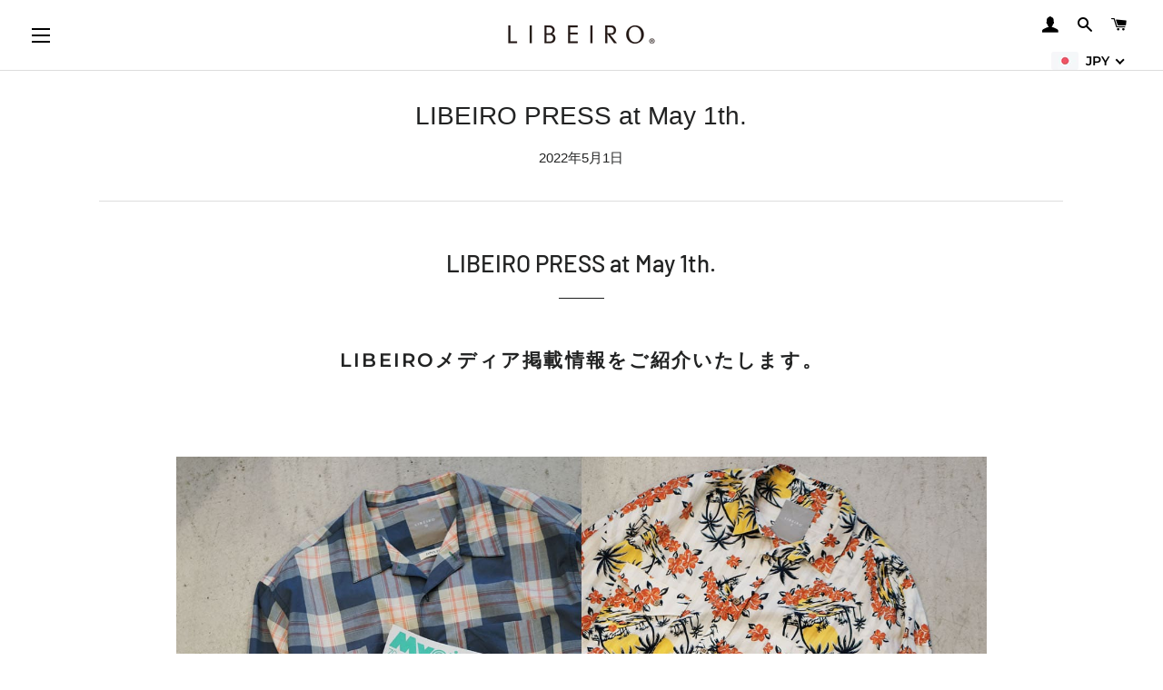

--- FILE ---
content_type: text/css
request_url: https://zerosum-libeiro.com/cdn/shop/t/6/assets/lr-online_more.css?v=146239701834607673641768987000
body_size: 5571
content:
/** Shopify CDN: Minification failed

Line 1598:0 Unexpected "}"

**/
/* -------------------------------------------------------------------------------- */
/*  LIBEIRO shopify 追加CSSここから
/* -------------------------------------------------------------------------------- */



/* -------------------------------------------------------------------------------- */
/*   LIBEIRO TOPページ
/* -------------------------------------------------------------------------------- */

/* ヘッダー告知バー */
p.announcement-bar__message {
    font-family: HelveticaLTWXX-BoldCond,HelveticaNeue-CondensedBold,Helvetica Neue,Helvetica,Hiragino Kaku Gothic ProN,ヒラギノ角ゴ ProN W3,YuGothic,-apple-system,BlinkMacSystemFont,sans-serif;
    font-weight: 700;
}

a.morebtn-border.text-link {
  color: #f9f9f9;
  border-bottom: 0px;
}
a.morebtn-border.text-link:hover {
  border-bottom: 0px solid;
  color: #fbf857;
}
@media ( max-width: 1000px ) {
  /* スマホ　ブラウザ幅が1000px以下の時にスタイルが適用 */
.announcement-bar__message {
    font-size: 12px;
}
}


/* パソコンで見たときは"pc"のclassがついた画像が表示される */
.lr-top-pc1 { display: block !important; }
.lr-top-sp1 { display: none !important; }
.lr-top-pc2-l { display: block !important; }
.lr-top-sp2-l { display: none !important; }
.lr-top-pc2-r { display: block !important; }
.lr-top-sp2-r { display: none !important; }
.lr-top-pc3-l { display: block !important; }
.lr-top-sp3-l { display: none !important; }
.lr-top-pc3-r { display: block !important; }
.lr-top-sp3-r { display: none !important; }
/* スマートフォンで見たときは"sp"のclassがついた画像が表示される */
@media only screen and (max-width: 750px) {
  .lr-top-pc1 { display: none !important; }
  .lr-top-sp1 { display: block !important; }
  .lr-top-pc2-l { display: none !important; }
  .lr-top-sp2-l { display: block !important; }
  .lr-top-pc2-r { display: none !important; }
  .lr-top-sp2-r { display: block !important; }
  .lr-top-pc3-l { display: none !important; }
  .lr-top-sp3-l { display: block !important; }
  .lr-top-pc3-r { display: none !important; }
  .lr-top-sp3-r { display: block !important; }
}

.lr-top-1 {
  position: relative;
}
.lr-top-1-child {
    display: block;
}
.lr-top-1-child img {
    display: block;
}
.lr-top-1-img ,.lr-top-2-l-img,.lr-top-2-r-img ,.lr-top-3-l-img ,.lr-top-3-r-img {
  overflow: hidden;
}
.lr-top-1-img img ,.lr-top-2-l-img img ,.lr-top-2-r-img img ,.lr-top-3-l-img img ,.lr-top-3-r-img img {
  cursor: pointer;
  transition-duration: 0.3s;
}
.lr-top-1-img:hover img,.lr-top-2-l-img:hover img ,.lr-top-2-r-img:hover img ,.lr-top-3-l-img:hover img ,.lr-top-3-r-img:hover img{
  opacity: 0.8;
  transition-duration: 0.3s;
}

.lr-top-1 h2 {
  text-align: left;
  padding-left: 20px;
  position: absolute;
  top: 0;
  font-family: HelveticaLTWXX-BoldCond,HelveticaNeue-CondensedBold,Helvetica Neue,Helvetica,Hiragino Kaku Gothic ProN,ヒラギノ角ゴ ProN W3,YuGothic,-apple-system,BlinkMacSystemFont,sans-serif;
  font-size: 2em;
  letter-spacing: -0.05px;
  margin-top: 10px;
  margin-bottom: 0em;
  color: #f9f9f9;
}
.lr-top-1 h2::after {
  display: none;
}

.lr-top-2 {
  position: relative;
  display: grid;
}
.lr-top2-l {
  position: relative;
}
.lr-top2-l h4 {
  text-align: left;
  padding-left: 20px;
  position: absolute;
  top: 0px;
  font-family: HelveticaLTWXX-BoldCond,HelveticaNeue-CondensedBold,Helvetica Neue,Helvetica,Hiragino Kaku Gothic ProN,ãƒ’ãƒ©ã‚®ãƒŽè§’ã‚´ ProN W3,YuGothic,-apple-system,BlinkMacSystemFont,sans-serif;
  font-size: 1.5em;
  letter-spacing: -0.05px;
  margin-top: 10px;
  margin-bottom: 0;
  color: #f9f9f9;
}
.lr-top2-r {
  position: relative;
}
.lr-top2-r h5 {
  text-align: left;
  padding-left: 20px;
  position: absolute;
  top: 0px;
  font-family: HelveticaLTWXX-BoldCond,HelveticaNeue-CondensedBold,Helvetica Neue,Helvetica,Hiragino Kaku Gothic ProN,ãƒ’ãƒ©ã‚®ãƒŽè§’ã‚´ ProN W3,YuGothic,-apple-system,BlinkMacSystemFont,sans-serif;
  font-size: 1.5em;
  letter-spacing: -0.05px;
  margin-top: 10px;
  margin-bottom: 0;
  color: #f9f9f9;
}
.lr-top-2 h2 {
  text-align: left;
  padding-left: 20px;
  top: 0;
}
.lr-top-3 {
  display: grid;
  position: relative;
}
.lr-top-l {
  position: relative;
}
.lr-top-l p {
  text-align: left;
  padding-left: 20px;
  position: absolute;
  top: 0;
  font-family: HelveticaLTWXX-BoldCond,HelveticaNeue-CondensedBold,Helvetica Neue,Helvetica,Hiragino Kaku Gothic ProN,ヒラギノ角ゴ ProN W3,YuGothic,-apple-system,BlinkMacSystemFont,sans-serif;
  font-size: 1.5em;
  letter-spacing: -0.05px;
  margin-top: 10px;
  font-weight: 600;
  color: #f9f9f9;
}
.lr-top-r {
  position: relative;
}
.lr-top-r p {
  text-align: left;
  padding-left: 20px;
  position: absolute;
  top: 0;
  font-family: HelveticaLTWXX-BoldCond,HelveticaNeue-CondensedBold,Helvetica Neue,Helvetica,Hiragino Kaku Gothic ProN,ヒラギノ角ゴ ProN W3,YuGothic,-apple-system,BlinkMacSystemFont,sans-serif;
  font-size: 1.5em;
  letter-spacing: -0.05px;
  margin-top: 10px;
  font-weight: 600;
  color: #f9f9f9;
}
/* リンクボタン */
.lr-morebtn {
  padding-bottom: 0;
  position: absolute;
  bottom: 10px;
  right: 20px;
  font-family: HelveticaLTWXX-BoldCond,HelveticaNeue-CondensedBold,Helvetica Neue,Helvetica,Hiragino Kaku Gothic ProN,ヒラギノ角ゴ ProN W3,YuGothic,-apple-system,BlinkMacSystemFont,sans-serif;
}
/* リンク下線非表示 */
.lr-morebtn a {
  text-decoration: none;
}
.morebtn-border {
  font-size: 13px;
  letter-spacing: -0.5px;
  font-weight: 600;
  color: 
  black;
  list-style: none;
}

div#shopify-section-1578292795708 {
  margin-top: 0;
}
/* TOPページヘッダー下メインエリアコンテンツ */
.wrapper {
  max-width: none;
  margin: 0;
  padding: 0;
}
.main-content {
  padding-bottom: 0;
}
/* TOPページヘッダー下メインエリアライン */
main.main-content {
  border-top: 1px solid #ddd;
  border-bottom: 1px solid #ddd;
}
/* TOPページ内ライン非表示 */
hr.hr--large {
  display: none;
}

@media ( max-width: 1000px ) {
  /* スマホ　ブラウザ幅が1000px以下の時にスタイルが適用 */

  /* ページ上部余白 */
  .index-sections {
    margin-top: -110px;
  }
  /* ページ下部余白 */
  .custom__item.one-whole.align--top-middle {
    margin-bottom: -8px;
  }
  
  .lr-top-1 h2 {
    text-align: left;
    padding-left: 20px;
    position: absolute;
    top: 0;
    font-family: HelveticaLTWXX-BoldCond,HelveticaNeue-CondensedBold,Helvetica Neue,Helvetica,Hiragino Kaku Gothic ProN,ヒラギノ角ゴ ProN W3,YuGothic,-apple-system,BlinkMacSystemFont,sans-serif;
    font-size: 2em;
    letter-spacing: -0.05px;
    margin-top: 15px;
    color: #f9f9f9;
  }
  .lr-top2-l h4 {

    text-align: left;
    padding-left: 20px;
    position: absolute;
    top: 0px;
    font-family: HelveticaLTWXX-BoldCond,HelveticaNeue-CondensedBold,Helvetica Neue,Helvetica,Hiragino Kaku Gothic ProN,ãƒ’ãƒ©ã‚®ãƒŽè§’ã‚´ ProN W3,YuGothic,-apple-system,BlinkMacSystemFont,sans-serif;
    font-size: 1.8em;
    letter-spacing: -0.05px;
    margin-top: 15px;
    margin-bottom: 0;
    color: #f9f9f9;

  }
  .lr-top2-r h5 {

    text-align: left;
    padding-left: 20px;
    position: absolute;
    top: 0px;
    font-family: HelveticaLTWXX-BoldCond,HelveticaNeue-CondensedBold,Helvetica Neue,Helvetica,Hiragino Kaku Gothic ProN,ãƒ’ãƒ©ã‚®ãƒŽè§’ã‚´ ProN W3,YuGothic,-apple-system,BlinkMacSystemFont,sans-serif;
    font-size: 2em;
    letter-spacing: -0.05px;
    margin-top: 15px;
    margin-bottom: 0;
    color: #f9f9f9;

  }
  .lr-top-l p {

    text-align: left;
    padding-left: 20px;
    position: absolute;
    top: 0;
    font-family: HelveticaLTWXX-BoldCond,HelveticaNeue-CondensedBold,Helvetica Neue,Helvetica,Hiragino Kaku Gothic ProN,ヒラギノ角ゴ ProN W3,YuGothic,-apple-system,BlinkMacSystemFont,sans-serif;
    font-size: 1.8em;
    letter-spacing: -0.05px;
    font-weight: 600;
    color: #f9f9f9;
    margin-top: 15px;

  }
  .lr-top-r p {

    text-align: left;
    padding-left: 20px;
    position: absolute;
    top: 0;
    font-family: HelveticaLTWXX-BoldCond,HelveticaNeue-CondensedBold,Helvetica Neue,Helvetica,Hiragino Kaku Gothic ProN,ヒラギノ角ゴ ProN W3,YuGothic,-apple-system,BlinkMacSystemFont,sans-serif;
    font-size: 1.8em;
    letter-spacing: -0.05px;
    font-weight: 600;
    color: #f9f9f9;
    margin-top: 15px;

  }

  /* スマホメニューエリア */
  ul.mobile-nav {
    font-family: HelveticaLTWXX-BoldCond,HelveticaNeue-CondensedBold,Helvetica Neue,Helvetica,Hiragino Kaku Gothic ProN,ヒラギノ角ゴ ProN W3,YuGothic,-apple-system,BlinkMacSystemFont,sans-serif;
  }
  /* カートへ入れるボタン */
  .product-single__add-to-cart {
    width: 100%;
  }
  /* 前のカテゴリへ戻るボタン */

}

@media ( min-width: 1000px ) {
  /* PC ブラウザ幅が1000px以上の時にスタイルが適用 */

  /* TOPページヘッダー下メインエリア位置 */
  .index-sections .shopify-section:first-child:not(.shopify-section--full-width) {
    margin-top: 0px;
  }

  .lr-top-main {
    justify-content: center;
    display: flex;
    align-content: center;
  }
  .lr-top-1 {
    width: 42.6%;
  }
  .lr-top-2 {
    width: 33.333%;
  }
  .lr-top-3 {
    width: 33.333%;
  }
  /* メインコンテンツ下部余白 */
  main.main-content {
    padding-bottom: 0px;
  }
  .rte {
    margin-bottom: -15px;
  }


}


/* 複数の画像を自動で切り替えて表示する */

.lr-top-1 {
  margin: auto;
  background-color: white;
  position: relative;
}

.lr-top-1 img {
  width: 100%;
  animation-name: lr-top-1;
  -webkit-animation-name: lr-top-1;
  animation-duration: 9s; /* アニメーション一回分の時間の長さ */
  -webkit-animation-duration: 9s;
  animation-iteration-count: infinite;
  -webkit-animation-iteration-count: infinite;
  opacity: 0;
  display: block;
}

.lr-top-1 .img1 {
  display: block;
  margin: 0 auto;
}

.lr-top-1 .img2 {
  animation-delay:6s; /* アニメーションが開始するまでの時間 */
  -webkit-animation-delay:3.3s;
  position: absolute;
  top: 0;
  left: 0%;
  display: block;
}
.lr-top-1 .img3 {
  animation-delay:7.3s;/* アニメーションが開始するまでの時間 */
  -webkit-animation-delay:6s;
  position: absolute;
  top: 0;
  left: 0%;
  display: block;
}
.lr-top-1 .img4 {
  animation-delay:7.3s;/* アニメーションが開始するまでの時間 */
  -webkit-animation-delay:6s;
  position: absolute;
  top: 0;
  left: 0%;
  display: block;
}

@keyframes lr-top-1 {
  0% {
    opacity: 0;
  }
  
  12.5% {
    opacity: 1;
  }

  37.5% {
    opacity: 1;
  }
  50% {
    opacity: 0;
  }
}

@-webkit-keyframes lr-top-1 {
  0% {
    opacity: 0;
  }
  
  12.5% {
    opacity: 1;
  }

  37.5% {
    opacity: 1;
  }
  50% {
    opacity: 0;
  }
}

@media ( max-width: 1000px ) {
  /* スマホ　ブラウザ幅が1000px以下の時にスタイルが適用 */
  
 
}

/* -------------------------------------------------------------------------------- */
/*   LIBEIRO ABOUTページ
/* -------------------------------------------------------------------------------- */

/* 画像下の余白削除*/
.lr-about-top-img img {
    vertical-align: top;
}


.lr-about-top-text p {
    font-family: Helvetica,"Helvetica Neue",Arial,"Lucida Grande",sans-serif;
}
top-text h2 {
    font-size: 30px;
    font-weight: 700;
}
.lr-about-top-text h2 span {
  font-size: 15px;
  font-family: HelveticaLTWXX-BoldCond,HelveticaNeue-CondensedBold,Helvetica Neue,Helvetica,Hiragino Kaku Gothic ProN,ヒラギノ角ゴ ProN W3,YuGothic,-apple-system,BlinkMacSystemFont,sans-serif;
}
.lr-about-sankaku {
    display: flex;
    justify-content: center;
    padding-top: 60px;
    padding-bottom: 40px;
}
.lr-about-sankaku-img img {
    width: 140px;
    margin: auto;
    display: block;
}
img.lr-cheetah-logo {
    display: block;
    width: 150px;
    margin: auto;
    padding-bottom: 70px;
}

@media ( max-width: 1000px ) {
  /* スマホ　ブラウザ幅が1000px以下の時にスタイルが適用 */
  
  .lr-about-top-text h2 {
    font-family: HelveticaLTWXX-BoldCond,HelveticaNeue-CondensedBold,Helvetica Neue,Helvetica,Hiragino Kaku Gothic ProN,ヒラギノ角ゴ ProN W3,YuGothic,-apple-system,BlinkMacSystemFont,sans-serif;
    font-size: 3em;
    padding-top: 30px;
}
  .lr-about-top-text p {
    font-family: Helvetica,"Helvetica Neue",Arial,"Lucida Grande",sans-serif;
    text-align: center;
    margin-top: -50px;
    font-size: 15px;
}
  p.lr-blandconcept1 {
    font-size: 25px;
    padding-bottom: 5px;
    font-family: HelveticaLTWXX-BoldCond,HelveticaNeue-CondensedBold,Helvetica Neue,Helvetica,Hiragino Kaku Gothic ProN,ヒラギノ角ゴ ProN W3,YuGothic,-apple-system,BlinkMacSystemFont,sans-serif;
    text-align: center;
}
  p.lr-blandconcept2 {
    font-size: 12.5px;
    font-family: Helvetica,"Helvetica Neue",Arial,"Lucida Grande",sans-serif;
    text-align: center;
    margin: 10px;
    padding-bottom: 25px;
    display: block;
    line-height: 25px;
}
}

@media ( min-width: 1000px ) {
  /* PC ブラウザ幅が1000px以上の時にスタイルが適用 */
  
  .lr-about-top-text {
    text-align: center;
    padding: 50px;
    padding-bottom: 20px;
    padding-top: 100px;
}
  .lr-about-top-text h2 {
    font-family: HelveticaLTWXX-BoldCond,HelveticaNeue-CondensedBold,Helvetica Neue,Helvetica,Hiragino Kaku Gothic ProN,ヒラギノ角ゴ ProN W3,YuGothic,-apple-system,BlinkMacSystemFont,sans-serif;
    font-size: 3em;
}
  .lr-about-top-text2 {
    text-align: center;
    padding: 50px;
    padding-top: 0;
    padding-bottom: 0px;
}
  p.lr-blandconcept1 {
    font-size: 20px;
    padding-bottom: 20px;
  font-family: HelveticaLTWXX-BoldCond,HelveticaNeue-CondensedBold,Helvetica Neue,Helvetica,Hiragino Kaku Gothic ProN,ヒラギノ角ゴ ProN W3,YuGothic,-apple-system,BlinkMacSystemFont,sans-serif;
}
  p.lr-blandconcept2 {
    max-width: 750px;
    margin: auto;
    line-height: 25px;
    font-size: 12px;
  font-family: Helvetica,"Helvetica Neue",Arial,"Lucida Grande",sans-serif;
}
  /* インスタフィード 下余白調整 */
div#insta-feed {
    padding-bottom: 100px;
    padding-top: 100px;
}
  
}
/* ヘッダーエリア */
header.site-header {
    padding: 0 30px;
}
ul#AccessibleNav {
    font-weight: 400;
    font-style: normal;
    font-size: 13px;
    color: #222;
    font-family: HelveticaLTWXX-BoldCond,HelveticaNeue-CondensedBold,Helvetica Neue,Helvetica,Hiragino Kaku Gothic ProN,ヒラギノ角ゴ ProN W3,YuGothic,-apple-system,BlinkMacSystemFont,sans-serif;
}
a.site-nav__link {
    font-family: HelveticaLTWXX-BoldCond,HelveticaNeue-CondensedBold,Helvetica Neue,Helvetica,Hiragino Kaku Gothic ProN,ヒラギノ角ゴ ProN W3,YuGothic,-apple-system,BlinkMacSystemFont,sans-serif;
}
header.section-header.text-center h1 {
    padding-top: 10px;
}
/* フッターエリア */

.grid-uniform2 {
    justify-content: center;
    display: flex;
    align-items: center;
}
.grid__item1.one-third.small--one-whole {
    width: 50%;
    padding-top: 20px;
    padding-bottom: 10px;
    text-align: center;
    border-right: 1px solid #ddd;
}
.grid__item3.one-third.small--one-whole {
    width: 50%;
    padding-top: 30px;
    text-align: center;
}
/* コピーライト位置*/
.grid__item4.one-third.small--one-whole.large--text-right {
     text-align: center !important;
    display: block;
    margin: auto;
    border-top: 1px solid #ddd;
    width: 100%;
    padding-top: 20px;
}
.grid__item4.one-third.small--one-whole.large--text-right p {
    color: #999;
    font-size: 10px;
    font-family: HelveticaLTWXX-BoldCond,HelveticaNeue-CondensedBold,Helvetica Neue,Helvetica,Hiragino Kaku Gothic ProN,ヒラギノ角ゴ ProN W3,YuGothic,-apple-system,BlinkMacSystemFont,sans-serif;
}
.grid__item4.one-third.small--one-whole.large--text-right p a {
    color: #999;
}

/* フッターメニューテキストサイズ*/
ul.no-bullets.site-footer__linklist li {
    font-size: 13px;
    font-family: HelveticaLTWXX-BoldCond,HelveticaNeue-CondensedBold,Helvetica Neue,Helvetica,Hiragino Kaku Gothic ProN,ヒラギノ角ゴ ProN W3,YuGothic,-apple-system,BlinkMacSystemFont,sans-serif;
}
ul.no-bullets.social-icons li {
    font-size: 13px;
    font-family: HelveticaLTWXX-BoldCond,HelveticaNeue-CondensedBold,Helvetica Neue,Helvetica,Hiragino Kaku Gothic ProN,ヒラギノ角ゴ ProN W3,YuGothic,-apple-system,BlinkMacSystemFont,sans-serif;
}
.site-footer {
    padding-bottom: 0;
}
/* フッターメニュー　SNSアイコンLINE追加*/
li.libeiro-line-area {
    display: -webkit-inline-box;
    margin: auto;
}
span.libeiro-line img {
    width: 15px;
}
p.lr-line {
    display: block;
    padding-left: 7px;
}



/* -------------------------------------------------------------------------------- */
/*   商品ページ
/* -------------------------------------------------------------------------------- */

/* カートボタン内のSOLDOUT色*/
span.btn__text {
    color: white;
}
/* カートへ入れるボタン色*/
button#AddToCart--product-template {
    background-color: #e80c0c;
}
.product-single__add-to-cart {
    width: 100%;
}

/* ヘッダーと画像エリアの間隔調整*/
body:not(.template-index) .main-content {
    padding-top: 0;
}
/* 商品ページテキスト情報エリア*/
.product-single__meta {
    padding-top: 30px;
    max-width: 80%;
    margin: auto;
    text-align: left;
    height: 100%;
}

/* ブランド名*/
h2.product-single__vendor {
    color: #949292;
    display: block;
    padding-bottom: 15px;
  font-family: HelveticaLTWXX-BoldCond,HelveticaNeue-CondensedBold,Helvetica Neue,Helvetica,Hiragino Kaku Gothic ProN,ヒラギノ角ゴ ProN W3,YuGothic,-apple-system,BlinkMacSystemFont,sans-serif;
}

/* 商品番号*/
.custom-field--value {
    font-size: 14px;
    font-family: HelveticaLTWXX-BoldCond, HelveticaNeue-CondensedBold, "Helvetica Neue", Helvetica, "Hiragino Kaku Gothic ProN", "ヒラギノ角ゴ ProN W3", YuGothic, -apple-system, BlinkMacSystemFont, sans-serif;
}
/* 商品名*/
h1.product-single__title {
    margin: 10px 0 10px;
    font-size: 19px;
    font-weight: 700;
    letter-spacing: -.04em;
   font-family: HelveticaLTWXX-BoldCond,HelveticaNeue-CondensedBold,Helvetica Neue,Helvetica,Hiragino Kaku Gothic ProN,ヒラギノ角ゴ ProN W3,YuGothic,-apple-system,BlinkMacSystemFont,sans-serif;
}
h2.product-single__vendor {
    font-family: HelveticaLTWXX-BoldCond,HelveticaNeue-CondensedBold,Helvetica Neue,Helvetica,Hiragino Kaku Gothic ProN,ヒラギノ角ゴ ProN W3,YuGothic,-apple-system,BlinkMacSystemFont,sans-serif;
}
/* 金額*/
.price-container {
    font-size: 15px;
    letter-spacing: -0.5px;
}
span#ProductPrice {
    font-family: HelveticaLTWXX-BoldCond,HelveticaNeue-CondensedBold,Helvetica Neue,Helvetica,Hiragino Kaku Gothic ProN,ヒラギノ角ゴ ProN W3,YuGothic,-apple-system,BlinkMacSystemFont,sans-serif;
    letter-spacing: 0.4px;
}
/* 商品金額下配送料はテキスト非表示*/
.product-single__policies.rte-2 {
    display: none;
}
/* 商品下hrライン色変更*/
hr.hr--small--productarea {
    border-color: #e80b0c;
    border-width: medium;
    border-style: solid;
}

/* サイズカラー表記*/
label.single-option-radio__label {
    font-family: HelveticaLTWXX-BoldCond,HelveticaNeue-CondensedBold,Helvetica Neue,Helvetica,Hiragino Kaku Gothic ProN,ヒラギノ角ゴ ProN W3,YuGothic,-apple-system,BlinkMacSystemFont,sans-serif;
}
.product-form__item {
    margin-bottom: 1px;
}
.single-option-radio label {
    font-family: HelveticaLTWXX-BoldCond,HelveticaNeue-CondensedBold,Helvetica Neue,Helvetica,Hiragino Kaku Gothic ProN,ヒラギノ角ゴ ProN W3,YuGothic,-apple-system,BlinkMacSystemFont,sans-serif;
    font-weight: 700;
    font-style: normal;
    letter-spacing: 0.1em;
    text-transform: uppercase;
    position: relative;
    display: inline-block;
    line-height: 1;
    padding: 9px 11px;
    margin: 3px 4px 7px 3px;
    font-size: 0.86667em;
    font-style: normal;
    background-color: #fff;
    border: 1px solid #fff;
    color: #222323;
}
fieldset#ProductSelect-option-0 {
    padding-left: 0;
}
fieldset#ProductSelect-option-1 {
    padding-left: 0;
}

/* 個数選択非表示*/
.product-single__quantity {
    display: none;
}
/* 商品説明文*/
.product-single__description.rte span {
    font-size: 12px;
    line-height: 1.5;
}
/* 下記リンクテキスト*/
.return-link {
    font-family: HelveticaLTWXX-BoldCond,HelveticaNeue-CondensedBold,Helvetica Neue,Helvetica,Hiragino Kaku Gothic ProN,ヒラギノ角ゴ ProN W3,YuGothic,-apple-system,BlinkMacSystemFont,sans-serif;
    font-weight: 700;
    font-style: normal;
    letter-spacing: 0.1em;
    text-transform: uppercase;
    font-size: 0.93333em;
}

.product-single__description {
    margin-top: 20px;
    text-align: left;
}

/* 商品詳細エリアアコーディオン*/

.lr-product-cp_actab label {
    font-family: HelveticaLTWXX-BoldCond,HelveticaNeue-CondensedBold,Helvetica Neue,Helvetica,Hiragino Kaku Gothic ProN,ヒラギノ角ゴ ProN W3,YuGothic,-apple-system,BlinkMacSystemFont,sans-serif;
    font-weight: 400;
    line-height: 3;
    position: relative;
    display: block;
    cursor: pointer;
    margin: 0 0 1px 0;
    background: #fff;

}

.lr-product-cp_actab .lr-product-cp_actab-content p {
    margin: 5px;
    font-family: HelveticaLTWXX-BoldCond, HelveticaNeue-CondensedBold, "Helvetica Neue", Helvetica, "Hiragino Kaku Gothic ProN", "ヒラギノ角ゴ ProN W3", YuGothic, -apple-system, BlinkMacSystemFont, sans-serif;
    font-weight: 600;
}
.lr-product-cp_actab-content p {
    font-size: 11px;
    line-height: 15px;
}
/* :checked */
.lr-product-cp_actab input:checked ~ .lr-product-cp_actab-content {
    max-height: 35em;
}

table.lr-product-size-spec-table {
    background-color: #fff;
    font-family: HelveticaLTWXX-BoldCond, HelveticaNeue-CondensedBold, "Helvetica Neue", Helvetica, "Hiragino Kaku Gothic ProN", "ヒラギノ角ゴ ProN W3", YuGothic, -apple-system, BlinkMacSystemFont, sans-serif;
    font-weight: 600;
}
.lr-product-size-spec h3 {
    font-size: 12px;
    text-transform: uppercase;
    margin-bottom: 22px;
    font-family: HelveticaLTWXX-BoldCond,HelveticaNeue-CondensedBold,Helvetica Neue,Helvetica,Hiragino Kaku Gothic ProN,ヒラギノ角ゴ ProN W3,YuGothic,-apple-system,BlinkMacSystemFont,sans-serif;
    font-weight: 400;
}
.lr-product-size-spec h3:before {
    position: absolute;
    right: 1px;
    top: 50%;
    transform: translate(50%,-50%) translateX(-4px);
    content: "";
    height: 2px;
    width: 10px;
    background: #222;
}
.lr-product-size-spec-table td {
    border-right: 1px solid #ddd;
    padding: 5px;
}
.lr-product-size-spec h3.open:after {
    transform: translateY(-50%) translateX(-4px) rotate(90deg);
}
.lr-product-size-spec-table td:first-of-type {
    width: 40px;
    padding: 5px 0;
    padding-top: 5px;
    text-align: center;
}
.lr-product-size-spec-table tr:not(:first-of-type) td:not(:first-of-type) {
    font-size: 13px;
}
#lr-product-size-spec-content {
    font-family: HelveticaLTWXX-BoldCond,HelveticaNeue-CondensedBold,Helvetica Neue,Helvetica,Hiragino Kaku Gothic ProN,ヒラギノ角ゴ ProN W3,YuGothic,-apple-system,BlinkMacSystemFont,sans-serif;
}
.lr-product-size-spec-table {
    width: 100%;
    border-collapse: collapse;
    text-align: center;
    font-size: 11px;
    margin-bottom: 9px;
    table-layout: fixed;
}
.lr-product-size-spec-table .parts {
    border-bottom: 1px solid #ddd;
}

/* 商品ページテキストエリアのチェックボックス非表示 */
input#tab-one {
    display: none;
}
input#tab-two {
    display: none;
}
input#tab-three {
    display: none;
}
input#tab-four {
    display: none;
}

/* デフォルトアンダーライン非表示 */
tr.parts td:after {
    border-bottom: none;
}
.lr-product-size-spec-table td:first-of-type {
    width: 40px;
    padding: 5px 0;
    text-align: center;
}
tr.parts td {
    text-align: center;
}
tr.parts2 td {
    text-align: center;
}
/* RELATED ITEMS　おすすめ商品テキスト */
h2.h1.section-header__title {
    font-family: HelveticaLTWXX-BoldCond,HelveticaNeue-CondensedBold,Helvetica Neue,Helvetica,Hiragino Kaku Gothic ProN,ヒラギノ角ゴ ProN W3,YuGothic,-apple-system,BlinkMacSystemFont,sans-serif;
}
/* Coming soon機能　商品テキスト欄 */
.product-single__add-to-cart.product-single__add-to-cart--full-width {
    font-family: HelveticaLTWXX-BoldCond, HelveticaNeue-CondensedBold, "Helvetica Neue", Helvetica, "Hiragino Kaku Gothic ProN", "ヒラギノ角ゴ ProN W3", YuGothic, -apple-system, BlinkMacSystemFont, sans-serif;
  line-height: 25px;
}
 
  
@media ( max-width: 1000px ) {
  /* スマホ　ブラウザ幅が1000px以下の時にスタイルが適用 */
  
  /* ヘッダーと商品ページ間隔 */
.product-single__photo--flex {
    padding-top: 35px;
}
  /* 商品詳細エリア */
  .product-single__meta {
    padding-top: 0px;
    max-width: 100%;
    text-align: left;
    padding-left: 10px;
}
  /* おすすめ商品エリア */
  .product-recommendations {
    margin-top: 0;
}
  .grid__item.grid-product.small--one-half.medium--one-half.large--one-quarter {
    width: 100%;
    padding-left: 0;
}
  /* 下部次へページテキストエリア */
  .pagination {
    font-family: HelveticaLTWXX-BoldCond,HelveticaNeue-CondensedBold,Helvetica Neue,Helvetica,Hiragino Kaku Gothic ProN,ヒラギノ角ゴ ProN W3,YuGothic,-apple-system,BlinkMacSystemFont,sans-serif;
    font-size: 17px;
    margin: auto;
    display: block;
    padding: 20px;
}
  /* 前へ戻るボタン*/
  .return-link {
    padding-bottom: 30px;
    display: block;
}
}

@media ( min-width: 1000px ) {
  /* PC ブラウザ幅が1000px以上の時にスタイルが適用 */
  
  .product-single__meta--wrapper {
    padding-left: 45px;
    padding-right: 45px;
    line-height: 10px;
}
  
  .product-single {
    display: flex;
}
.grid__item.large--seven-twelfths.medium--seven-twelfths.text-center {
    width: 50%;
}
  /* テキストエリア部分固定 */
.grid__item.product-single__meta--wrapper.medium--five-twelfths.large--five-twelfths {
    width: 50%;
   height: 150vh;
    position: -webkit-sticky;
    position: sticky;
    top: 0;
}
  /* 下部余白*/
div#shopify-section-product-template {
    padding-bottom: 40px;
}
  
}


/* -------------------------------------------------------------------------------- */
/*   商品カテゴリーページ
/* -------------------------------------------------------------------------------- */

/* 上部タグエリア*/
.lr-top-category-area {
    width: 100%;
    max-width: 700px;
    margin: auto;
}
ul.lr-top-category-area-tag {
    display: flex;
    flex-wrap: wrap;
    align-content: flex-start;
}
li.lr-tag-child {
    margin-bottom: 0;
}
li.lr-tag-child {
    font-family: HelveticaLTWXX-BoldCond, HelveticaNeue-CondensedBold, "Helvetica Neue", Helvetica, "Hiragino Kaku Gothic ProN", "ヒラギノ角ゴ ProN W3", YuGothic, -apple-system, BlinkMacSystemFont, sans-serif;
    font-weight: 700;
    font-style: normal;
    text-transform: uppercase;
    font-size: 13px;
    display: block;
    padding: 4px 15px;
    color: white;
    margin: auto;
}
li.lr-tag-child a.text-link {
    color: black;
    border-bottom: none;
}

/* SOLDOUT表記*/
.grid-product__sold-out p, .grid-product__on-sale p {
    padding: 12px 8px 10px 9px;
    margin: 0;
    letter-spacing: 1px;
    font-weight: 900;
    font-family: HelveticaLTWXX-BoldCond, HelveticaNeue-CondensedBold, "Helvetica Neue", Helvetica, "Hiragino Kaku Gothic ProN", "ヒラギノ角ゴ ProN W3", YuGothic, -apple-system, BlinkMacSystemFont, sans-serif;
}

/* ヘッダー下見出しエリア*/
label.filter-dropdown__label ,select#sortBy {
    font-family: Helvetica,"Helvetica Neue",Arial,"Lucida Grande",sans-serif;
}
header.section-header.text-center {
    border-bottom: 1px solid #ddd;
}
header.section-header.text-center h1 {
    font-family: HelveticaLTWXX-BoldCond,HelveticaNeue-CondensedBold,Helvetica Neue,Helvetica,Hiragino Kaku Gothic ProN,ヒラギノ角ゴ ProN W3,YuGothic,-apple-system,BlinkMacSystemFont,sans-serif;
}


.section-header {
    margin-bottom: 0;
}

header.section-header.text-center hr {
    display: none;
}
.grid-product__image-link {
    background-color: initial;
}
span.grid-product__title {
    font-size: 0.9rem;
    margin-bottom: 3px;
    word-wrap: break-word;
    display: block;
}
/* 商品名*/
span.grid-product__title {
    font-family: HelveticaLTWXX-BoldCond,HelveticaNeue-CondensedBold,Helvetica Neue,Helvetica,Hiragino Kaku Gothic ProN,ヒラギノ角ゴ ProN W3,YuGothic,-apple-system,BlinkMacSystemFont,sans-serif;
    font-weight: 700;
    letter-spacing: -0.05px;
}
/* 金額*/
span.grid-product__price {
    font-family: HelveticaLTWXX-BoldCond,HelveticaNeue-CondensedBold,Helvetica Neue,Helvetica,Hiragino Kaku Gothic ProN,ヒラギノ角ゴ ProN W3,YuGothic,-apple-system,BlinkMacSystemFont,sans-serif;
    letter-spacing: -0.05px;
}
/* ページ数 数字*/
.pagination {
    font-family: HelveticaLTWXX-BoldCond,HelveticaNeue-CondensedBold,Helvetica Neue,Helvetica,Hiragino Kaku Gothic ProN,ヒラギノ角ゴ ProN W3,YuGothic,-apple-system,BlinkMacSystemFont,sans-serif;
}
/* 商品金額ー非表示*/
span.long-dash {
    display: none;
}
/*  SOLDOUT 売り切れ表示*/
.grid-product__sold-out {
    color: #F44336;
    border: 1px solid #F44336;
}


@media ( max-width: 1000px ) {
  /* スマホ　ブラウザ幅が1000px以下の時にスタイルが適用 */
  
  /*  商品画像の隙間*/
  .grid-product__wrapper {
    padding-right: 1px;
}
  /*  SOLDOUT 売り切れ表示*/
  .grid-product__sold-out {
    margin: 40px 20px;
}
  .grid-uniform {
    display: grid;
    grid-template-columns: 33.333% 33.333% 33.333%;
    margin: 10px;
}
  .grid__item.grid-product.medium--one-half.large--one-third {
    width: 100%;
    padding-left: 0;
}
  .grid-product__wrapper {
    text-align: left;
    margin-bottom: 0;
}
  .grid-product__meta {
    padding: 0;
}
  a.grid-product__meta {
    padding-left: 5px;
    padding-top: 0;
}
  span.grid-product__title {
    font-size: 13.5px;
}

  /* カテゴリページ上部のタグ一覧 */
  ul.tags.tags--collection.inline-list {
    display: grid;
    grid-template-columns: 33.33% 33.33% 33.33%;
    padding: 30px 0px;
}
  .tags--collection {
    max-width: 100%;
    margin: 0;
}
  ul.tags.tags--collection.inline-list li {
    border-right: 1px solid #ccc;
    border-left: 1px solid #ccc;
    border-top: 1px solid #ccc;
    border-bottom: 1px solid #ccc;
    margin: 4px;
}
  .tags a {
    padding: 10px 15px;
    font-family: HelveticaLTWXX-BoldCond,HelveticaNeue-CondensedBold,Helvetica Neue,Helvetica,Hiragino Kaku Gothic ProN,ヒラギノ角ゴ ProN W3,YuGothic,-apple-system,BlinkMacSystemFont,sans-serif;
    font-weight: 700;
    font-style: normal;
    text-transform: uppercase;
    font-size: 0.86667em;
    letter-spacing: 0.15em;
    display: block;
}
}

@media ( min-width: 1000px ) {
  /* PC ブラウザ幅が1000px以上の時にスタイルが適用 */
  
  /*  SOLDOUT 売り切れ表示*/
.grid-product__sold-out {
    margin: 20px 40px;
}
  
  /* カテゴリページ上部のタグ一覧スペース */
  header.section-header.text-center {
    padding: 20px;
}
  
  /* カテゴリページ上部のタグ一覧 */
  .tags--collection {
    max-width: 75%;
    margin: 20px auto 5px;
}
  .tags a {
    padding: 4px 15px;
    font-family: HelveticaLTWXX-BoldCond,HelveticaNeue-CondensedBold,Helvetica Neue,Helvetica,Hiragino Kaku Gothic ProN,ヒラギノ角ゴ ProN W3,YuGothic,-apple-system,BlinkMacSystemFont,sans-serif;
    font-weight: 700;
    font-style: normal;
    text-transform: uppercase;
    font-size: 0.86667em;
    letter-spacing: 0.15em;
}
}

@media screen and (min-width: 560px) and (max-width: 1000px) {
a.grid-product__meta {
    padding-left: 30px;
    padding-top: 10px;
    padding-bottom: 10px;
}
}

/* -------------------------------------------------------------------------------- */
/*   ログイン/マイページ
/* -------------------------------------------------------------------------------- */

header.section-header hr {
    display: none;
}
.grid__item.large--one-third.push--large--one-third.text-center,header.section-header h1,input#CustomerEmail,input#CustomerPassword {
    font-family: Helvetica,"Helvetica Neue",Arial,"Lucida Grande",sans-serif;
}
/* アカウントを作成ページ*/
input#FirstName ,input#LastName ,input#Email ,input#CreatePassword {
    font-family: Helvetica,"Helvetica Neue",Arial,"Lucida Grande",sans-serif;
}

@media ( min-width: 1000px ) {
  /* PC ブラウザ幅が1000px以上の時にスタイルが適用 */
  
  /* 上部スペース */
  header.section-header {
    padding: 30px;
}
  
}

@media ( max-width: 1000px ) {
  /* スマホ　ブラウザ幅が1000px以下の時にスタイルが適用 */
  
.grid__item.large--one-third.push--large--one-third.text-center {
    padding-left: 25px;
    padding-top: 25px;
    padding-bottom: 25px;
    padding-right: 10px;
}
.grid__item.two-thirds.medium-down--one-whole {
    padding-left: 25px;
    padding-right: 10px;
}
.grid__item.one-third.medium-down--one-whole {
    padding-left: 25px;
    padding-right: 10px;
}
tr:first-child td::after {
    border-bottom: 0px solid #1c1d1d;
}
.grid__item.one-whole.xlarge--two-thirds {
    padding-left: 25px;
    padding-right: 10px;
}
.grid__item.one-whole.xlarge--one-third {
    padding-left: 25px;
    padding-right: 10px;
}
}

/* -------------------------------------------------------------------------------- */
/*   検索フォームページ
/* -------------------------------------------------------------------------------- */

.search-bar--modal {
    max-width: 450px;
    margin: 20% auto 0;
}
input.input-group-field {
    font-family: HelveticaLTWXX-BoldCond,HelveticaNeue-CondensedBold,Helvetica Neue,Helvetica,Hiragino Kaku Gothic ProN,ヒラギノ角ゴ ProN W3,YuGothic,-apple-system,BlinkMacSystemFont,sans-serif;
}


/* -------------------------------------------------------------------------------- */
/*   コンタクトページ
/* -------------------------------------------------------------------------------- */

.grid-contact-textarea {
    width: 85%;
    margin: auto;
    padding-top: 40px;
    padding-left: 10px;
    text-align: center;
    font-family: Helvetica,"Helvetica Neue",Arial,"Lucida Grande",sans-serif;
    font-size: 13px;
    line-height: 25px;
}
.grid-contact-textarea a {
    color: #406bcc;
  font-weight: 700;
}

input#ContactFormName ,input#ContactFormEmail ,input#ContactFormPhone ,textarea#ContactFormMessage {
    font-family: Helvetica,"Helvetica Neue",Arial,"Lucida Grande",sans-serif;
}

@media ( min-width: 1000px ) {
  /* PC ブラウザ幅が1000px以上の時にスタイルが適用 */
  .grid__item.large--four-fifths.push--large--one-tenth {
    padding-top: 50px;
}
}


/* -------------------------------------------------------------------------------- */
/*   利用規約ページ
/* -------------------------------------------------------------------------------- */

.shopify-policy__container p {
    font-family: Helvetica,"Helvetica Neue",Arial,"Lucida Grande",sans-serif;
}
.shopify-policy__body {
   font-family: Helvetica,"Helvetica Neue",Arial,"Lucida Grande",sans-serif;
}

/* -------------------------------------------------------------------------------- */
/*   コンセプトショップページ
/* -------------------------------------------------------------------------------- */

.libeiro-conceptshop-container {
  font-family: HelveticaLTWXX-BoldCond,HelveticaNeue-CondensedBold,Helvetica Neue,Helvetica,Hiragino Kaku Gothic ProN,ヒラギノ角ゴ ProN W3,YuGothic,-apple-system,BlinkMacSystemFont,sans-serif;

}
.libeiro-conceptshop-top-read p {
  font-weight: 600;
  letter-spacing: -0.05px;
}
/* 画像の下の余白削除*/
.libeiro-conceptshop-container img {
  vertical-align:top;
}
.libeiro-conceptshop-top-read {
  text-align: center;
  color:#595959;
}
h2.lr-conceptshop {
  font-family: HelveticaLTWXX-BoldCond, HelveticaNeue-CondensedBold, "Helvetica Neue", Helvetica, "Hiragino Kaku Gothic ProN", "ヒラギノ角ゴ ProN W3", YuGothic, -apple-system, BlinkMacSystemFont, sans-serif;
}
.libeiro-conceptshop-access-img iframe {
  vertical-align: top;
}

.libeiro-conceptshop-calendar-top ,.libeiro-conceptshop-contents-top ,.libeiro-conceptshop-access-top ,.libeiro-conceptshop-cafe-top{
  font-size: 30px;
  text-align: center;
  padding: 40px;
  font-weight: 600;
  letter-spacing: -0.05px;
  background-color:#000;
  color:#fff;
}

.libeiro-conceptshop-top-read p {

  line-height: 23px;
  font-size: 14px;
  max-width: 735px;
  margin: auto;

}
.lr-conceptshop-instagram {

  padding-top: 20px;

}
.libeiro-conceptshop-calendar-read {
  font-size: 15px;
  text-align: center;
  padding: 40px;
  font-weight: 600;
  letter-spacing: -0.05px;
  background-color: #cacaca;
  color:#000;
}
.libeiro-conceptshop-contents-img-child1 {

  position: relative;

}
.libeiro-conceptshop-contents-img-child1 p {

  position: absolute;
  top: 10px;
  left: 10px;
  color: #fdfdfd;
  font-size: 1.5em;
  font-weight: 700;
  text-shadow: 2px 4px 3px rgba(0,0,0,0.3);

}
.libeiro-conceptshop-contents-img-child2 {

  position: relative;

}
.libeiro-conceptshop-contents-img-child2 p {

  position: absolute;
  top: 10px;
  left: 10px;
  color: #fdfdfd;
  font-size: 1.5em;
  font-weight: 700;
  text-shadow: 2px 4px 3px rgba(0,0,0,0.3);

}
.libeiro-conceptshop-contents-img-child3 {

  position: relative;

}
.libeiro-conceptshop-contents-img-child3 p {

  position: absolute;
  top: 10px;
  left: 10px;
  color: #fdfdfd;
  font-size: 1.5em;
  font-weight: 700;
  text-shadow: 2px 4px 3px rgba(0,0,0,0.3);

}
.libeiro-conceptshop-contents-img-child4 {

  position: relative;

}
.libeiro-conceptshop-contents-img-child4 p {

  position: absolute;
  top: 10px;
  left: 10px;
  color: #fdfdfd;
  font-size: 1.5em;
  font-weight: 700;
  text-shadow: 2px 4px 3px rgba(0,0,0,0.3);

}
.libeiro-conceptshop-contents-img-child5 {

  position: relative;

}
.libeiro-conceptshop-contents-img-child5 p {

  position: absolute;
  top: 10px;
  left: 10px;
  color: #fdfdfd;
  font-size: 1.5em;
  font-weight: 700;
  text-shadow: 2px 4px 3px rgba(0,0,0,0.3);

}
.libeiro-conceptshop-contents-img-child6 {

  position: relative;

}
.libeiro-conceptshop-contents-img-child6 p {

  position: absolute;
  top: 10px;
  left: 10px;
  color: #fdfdfd;
  font-size: 1.5em;
  font-weight: 700;
  text-shadow: 2px 4px 3px rgba(0,0,0,0.3);

}
.libeiro-conceptshop-contents-img-child6 p span {
  font-size: 0.45em;
  display: block;
}

.libeiro-conceptshop-contents-read {
  font-size: 15px;
  text-align: center;
  padding: 40px;
  font-weight: 600;
  letter-spacing: -0.05px;
  background-color: #cacaca;
  color:#000;
}
.libeiro-conceptshop-access-read {
  font-size: 15px;
  text-align: center;
  padding: 40px;
  padding-bottom: 20px;
  font-weight: 600;
  letter-spacing: -0.05px;
  background-color: #cacaca;
  color:#000;
}
.libeiro-conceptshop-access-read p {
  font-size: 14px;
}
.libeiro-conceptshop-cafe-read {
  font-size: 15px;
  text-align: center;
  padding: 40px;
  font-weight: 600;
  letter-spacing: -0.05px;
  background-color: #cacaca;
  color: #000;
}
.libeiro-conceptshop-cafe-read p {
  max-width: 735px;
  margin: auto;
}

.libeiro-conceptshop-cafe-read span {
  font-size: 10px;
  padding-left: 5px;
}


@media ( max-width: 1000px ) {
  /* スマホ　ブラウザ幅が1000px以下の時にスタイルが適用 */
  
  .libeiro-conceptshop-top-read {
    padding: 50px 15px;
  }
  h2.lr-conceptshop {
    font-size: 2em;
    margin-bottom: 0;
  }
  h3.lr-conceptshop2 {
    font-size: 1.2em;
    letter-spacing: -0.05px;
  }
  .libeiro-conceptshop-contents-read {
    font-size: 20px;
  }
  .libeiro-conceptshop-cafe-read {
    font-size: 20px;
  }
  .libeiro-conceptshop-cafe-read p {
    font-size: 15px;
    margin: auto;
  }
  .libeiro-conceptshop-access-read p {
    font-size: 13px;
  }
  .libeiro-conceptshop-contents-img-child1 p {
    position: absolute;
    top: 10px;
    left: 10px;
    color: #fdfdfd;
    font-size: 1.5em;
    font-weight: 700;
    text-shadow: 2px 4px 3px rgba(0,0,0,0.3);
}
  .libeiro-conceptshop-contents-img-child2 p {
    position: absolute;
    top: 10px;
    left: 10px;
    color: #fdfdfd;
    font-size: 1.5em;
    font-weight: 700;
    text-shadow: 2px 4px 3px
    rgba(0,0,0,0.3);
  }
  .libeiro-conceptshop-contents-img-child3 p {
    position: absolute;
    top: 10px;
    left: 10px;
    color: #fdfdfd;
    font-size: 1.5em;
    font-weight: 700;
    text-shadow: 2px 4px 3px
    rgba(0,0,0,0.3);
  }
  .libeiro-conceptshop-contents-img-child4 p {
    position: absolute;
    top: 10px;
    left: 10px;
    color: #fdfdfd;
    font-size: 1.5em;
    font-weight: 700;
    text-shadow: 2px 4px 3px
    rgba(0,0,0,0.3);
  }
  .libeiro-conceptshop-contents-img-child5 p {
    position: absolute;
    top: 10px;
    left: 10px;
    color: #fdfdfd;
    font-size: 1.5em;
    font-weight: 700;
    text-shadow: 2px 4px 3px
    rgba(0,0,0,0.3);
  }
  .libeiro-conceptshop-contents-img-child6 p {
    position: absolute;
    top: 10px;
    left: 10px;
    color: #fdfdfd;
    font-size: 1.5em;
    font-weight: 700;
    text-shadow: 2px 4px 3px
    rgba(0,0,0,0.3);
  }
  .libeiro-conceptshop-contents-img-child6 p span {
    font-size: 0.45em;
    display: block;
  }

  
}

@media ( min-width: 1000px ) {
  /* PC ブラウザ幅が1000px以上の時にスタイルが適用 */
  
  .libeiro-conceptshop-top-read {
    padding: 80px;
  }
  h2.lr-conceptshop {
    font-size: 3em;
  }
  .libeiro-conceptshop-calendar-img {
    padding: 100px;
  }
  
  .libeiro-conceptshop-contents-img {
    justify-content: center;
    display: flex;
    align-items: center;
  }
  .libeiro-conceptshop-contents-img1 {
    width: 33.333%;
  }
  .libeiro-conceptshop-contents-img2 {
    width: 33.333%;
  }
  .libeiro-conceptshop-contents-img3 {
    width: 33.333%;
  }
  .libeiro-conceptshop-cafe-img {
    justify-content: center;
    display: flex;
    align-items: center;
  }
  .libeiro-conceptshop-cafe-img1 {
    width: 33.333%;
  }
  .libeiro-conceptshop-cafe-img2 {
    width: 33.333%;
  }
  .libeiro-conceptshop-cafe-img3 {
    width: 33.333%;
  }
  
}

/* -------------------------------------------------------------------------------- */
/*   カート決済ページ
/* -------------------------------------------------------------------------------- */

form.cart {
    padding: 10px;
}

/* 日時指定フォーム位置*/
.cart-attribute__field.cart-attributes-delivery-datetime {
    padding: 10px;
}
}
/* あなたのカート画面*/
a.ajaxcart__product-name ,span.ajaxcart__product-meta ,p.ajaxcart__policies {
  font-family: Helvetica,"Helvetica Neue",Arial,"Lucida Grande",sans-serif;
}
.ajaxcart__product-name--wrapper {
    font-family: HelveticaLTWXX-BoldCond, HelveticaNeue-CondensedBold, "Helvetica Neue", Helvetica, "Hiragino Kaku Gothic ProN", "ヒラギノ角ゴ ProN W3", YuGothic, -apple-system, BlinkMacSystemFont, sans-serif;
}
/* -------------------------------------------------------------------------------- */
/*   NEWS ブログページ
/* -------------------------------------------------------------------------------- */

time.date,span.date {
    font-family: Helvetica,"Helvetica Neue",Arial,"Lucida Grande",sans-serif;
}
.grid__item.large--six-tenths.push--large--one-tenth h2 {
    font-family: HelveticaLTWXX-BoldCond,HelveticaNeue-CondensedBold,Helvetica Neue,Helvetica,Hiragino Kaku Gothic ProN,ヒラギノ角ゴ ProN W3,YuGothic,-apple-system,BlinkMacSystemFont,sans-serif;
    letter-spacing: -0.05px;
}
.rte.rte--indented-images {
    font-family: Helvetica,"Helvetica Neue",Arial,"Lucida Grande",sans-serif;
    font-weight: 600;
    padding-bottom: 30px;
}
.grid__item.large--six-tenths.push--large--one-tenth p {
    font-family: Helvetica,"Helvetica Neue",Arial,"Lucida Grande",sans-serif;
}
.libeiro-news-credit {
    font-size: 11px;
    line-height: 0px;
    letter-spacing: -0.05px;
    padding-bottom: 40px;
}
  .section-header .date:last-child {
    margin-bottom: 0;
}

@media ( max-width: 1000px ) {
  /* スマホ　ブラウザ幅が1000px以下の時にスタイルが適用 */
  
  /* ニュース投稿抜粋エリア */
  article.article.grid.small--text-center {
    text-align: left !important;
    padding: 15px;
}
  /* ニュース記事本文エリア */
  .grid__item.large--four-fifths.push--large--one-tenth {
    padding: 15px;
    margin: auto;
    text-align: center;
    padding-left: 30px;
    padding-top: 0;
}
  .libeiro-news-container {
    padding: 25px;
}
  .libeiro-news-text {
    padding-top: 20px;
}
  .libeiro-news-credit {
    font-size: 13px;
    line-height: 0px;
    letter-spacing: -0.05px;
    padding-top: 30px;
}

  
  }

@media ( min-width: 1000px ) {
  /* PC ブラウザ幅が1000px以上の時にスタイルが適用 */
  
  .libeiro-news-img {
    padding: 50px;
}


}

/* -------------------------------------------------------------------------------- */
/*   COLLECTION ページ
/* -------------------------------------------------------------------------------- */

.collection-credit a {
    text-decoration: none;
    color: black;
}
.collection-header {

    font-family: HelveticaLTWXX-BoldCond,HelveticaNeue-CondensedBold,Helvetica Neue,Helvetica,Hiragino Kaku Gothic ProN,ヒラギノ角ゴ ProN W3,YuGothic,-apple-system,BlinkMacSystemFont,sans-serif;

}

@media ( min-width: 1000px ) {
  /* PC ブラウザ幅が1000px以上の時にスタイルが適用 */

  .collection-header {
    padding: 50px;
    text-align: center; 
  }
  .collection-1 {
    display: flex;
    width: 100%;
    padding-bottom: 100px;
  }
  .collection-item {
    width: 50%;
    border-right: solid 1px #cacaca;
    padding: 60px;
  }
  .collection-credit {
    font-size: 8px;
    line-height: 8px;
    padding-top: 20px;
    font-family: HelveticaLTWXX-BoldCond,HelveticaNeue-CondensedBold,Helvetica Neue,Helvetica,Hiragino Kaku Gothic ProN,ヒラギノ角ゴ ProN W3,YuGothic,-apple-system,BlinkMacSystemFont,sans-serif;
  }
  .collection-2 {
    display: flex;
    width: 100%;
    padding-bottom: 100px;
  }
  .collection2-item {
    width: 33.33%;
    padding: 10px;
  }
  .lr-top-category-area p {
    font-family: HelveticaLTWXX-BoldCond, HelveticaNeue-CondensedBold, "Helvetica Neue", Helvetica, "Hiragino Kaku Gothic ProN", "ヒラギノ角ゴ ProN W3", YuGothic, -apple-system, BlinkMacSystemFont, sans-serif;
    font-weight: 700;
    letter-spacing: -0.05px;
    font-size: 14px;
}
}

@media ( max-width: 1000px ) {
  /* スマホ　ブラウザ幅が1000px以下の時にスタイルが適用 */
  .collection-header {
    padding-top: 30px;
    text-align: center;
}
  .collection-header p {
    font-size: 25px;
    letter-spacing: 3px;
  }
  .collection-header h2 {
    font-size: 22px;
    font-weight: 900;
    letter-spacing: 1px;
    font-family: HelveticaLTWXX-BoldCond,HelveticaNeue-CondensedBold,Helvetica Neue,Helvetica,Hiragino Kaku Gothic ProN,ヒラギノ角ゴ ProN W3,YuGothic,-apple-system,BlinkMacSystemFont,sans-serif;
}
  .collection-1 {

    padding: 15px;
        padding-top: 15px;
        padding-bottom: 15px;
    padding-top: 0;
    padding-bottom: 0;

}
  .collection-2 {
    padding: 15px;
    padding-bottom: 0;
  }
  .collection-credit {

    padding-top: 20px;
    padding-bottom: 10px;
    line-height: 8px;
    font-size: 10px;
    font-family: HelveticaLTWXX-BoldCond,HelveticaNeue-CondensedBold,Helvetica Neue,Helvetica,Hiragino Kaku Gothic ProN,ヒラギノ角ゴ ProN W3,YuGothic,-apple-system,BlinkMacSystemFont,sans-serif;

}
.lr-top-category-area p {
    font-family: HelveticaLTWXX-BoldCond, HelveticaNeue-CondensedBold, "Helvetica Neue", Helvetica, "Hiragino Kaku Gothic ProN", "ヒラギノ角ゴ ProN W3", YuGothic, -apple-system, BlinkMacSystemFont, sans-serif;
    font-weight: 700;
    letter-spacing: -0.05px;
    font-size: 12px;
    padding: 10px;
    line-height: 20px;
}
  .feature-row__item.feature-row__text.feature-row__text--left {
    padding: 20px;
    padding-bottom: 0;
}
}